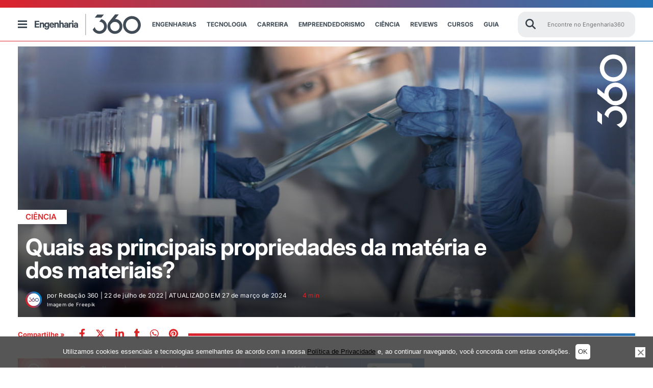

--- FILE ---
content_type: text/html; charset=utf-8
request_url: https://www.google.com/recaptcha/api2/aframe
body_size: 154
content:
<!DOCTYPE HTML><html><head><meta http-equiv="content-type" content="text/html; charset=UTF-8"></head><body><script nonce="O5PW0kUVs89vF9aD3cUG9Q">/** Anti-fraud and anti-abuse applications only. See google.com/recaptcha */ try{var clients={'sodar':'https://pagead2.googlesyndication.com/pagead/sodar?'};window.addEventListener("message",function(a){try{if(a.source===window.parent){var b=JSON.parse(a.data);var c=clients[b['id']];if(c){var d=document.createElement('img');d.src=c+b['params']+'&rc='+(localStorage.getItem("rc::a")?sessionStorage.getItem("rc::b"):"");window.document.body.appendChild(d);sessionStorage.setItem("rc::e",parseInt(sessionStorage.getItem("rc::e")||0)+1);localStorage.setItem("rc::h",'1769015177142');}}}catch(b){}});window.parent.postMessage("_grecaptcha_ready", "*");}catch(b){}</script></body></html>

--- FILE ---
content_type: application/javascript; charset=utf-8
request_url: https://fundingchoicesmessages.google.com/f/AGSKWxWll1tdxbnBj82oGEKdNv0vb7xQMcZSaU_dToo0jp_b1PKKt5sbeTpfk3iChC-CiXdzaU0SjDR6tZrqD9iMmSe2Zn5EX6pwF3Kqy7NbZCnCmqI2H5quCU6DFuANTMe2vnbdEtgaQBsKIrZZlLf7KLbzlg18Xlbh_djQK1eDJoih1plKh0V0lUFDzg==/__header_ad_/tinyad./controller.ad./includes/ads_/adsnippet.
body_size: -1293
content:
window['0470de5e-f34d-4822-95e9-58865d5c7ef4'] = true;